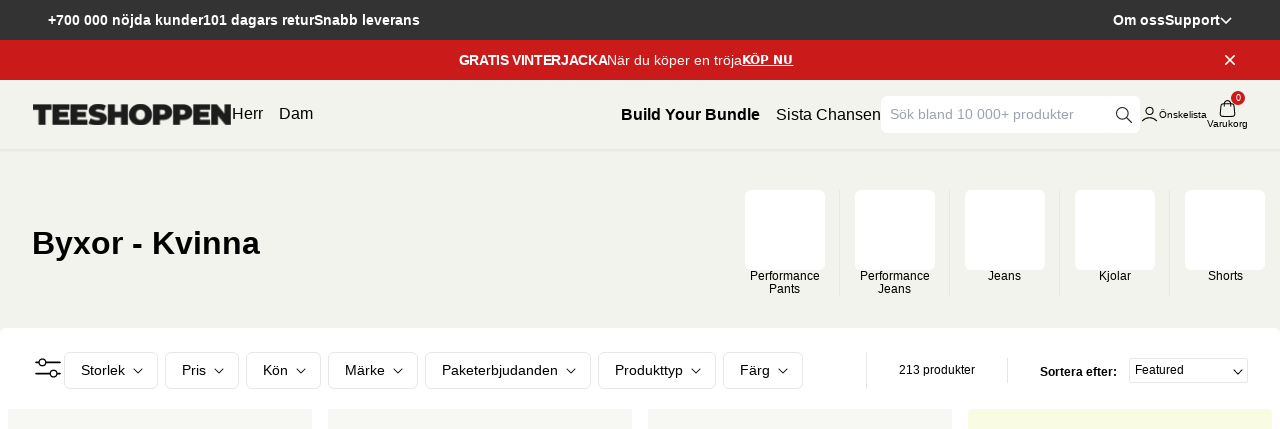

--- FILE ---
content_type: text/css
request_url: https://teeshoppen.se/cdn/shop/t/18/assets/collection-bottom.css?v=181635069636156540671733832675
body_size: -592
content:
.desc-closed{overflow:hidden;height:250px;transition:max-height .3s ease-in-out;position:relative}.read-more-btn,.read-less-btn{display:none;width:fit-content;margin-top:10px;cursor:pointer}.desc-closed:after{content:"";position:absolute;width:100%;height:70px;bottom:0;left:0;background:linear-gradient(to bottom,transparent,white);pointer-events:none}
/*# sourceMappingURL=/cdn/shop/t/18/assets/collection-bottom.css.map?v=181635069636156540671733832675 */


--- FILE ---
content_type: text/javascript
request_url: https://teeshoppen.se/cdn/shop/t/18/assets/facets.js?v=111977442428426752321760604820
body_size: 2953
content:
function toggleClearFiltersButton(){let productItems=document.querySelectorAll("#ProductGridContainer .grid__item"),clearFiltersButton=document.getElementById("clearFiltersContainer"),clearFiltersOverlay=document.getElementById("clearFiltersOverlay"),clearAllLinkButton=document.getElementById("clearAllButton"),clearFiltersButtonMobile=document.getElementById("clearFiltersContainerMobile"),clearFiltersOverlayMobile=document.getElementById("clearFiltersOverlayMobile"),clearAllLinkButtonMobile=document.getElementById("clearAllButtonMobile"),allHidden=Array.from(productItems).filter(item=>item.classList.contains("hide")).length===productItems.length;allHidden&&productItems.length>0?(clearFiltersButton.classList.remove("hidden"),clearFiltersOverlay.classList.remove("hidden"),document.body.classList.add("body-no-scroll")):(clearFiltersButton.classList.add("hidden"),clearFiltersOverlay.classList.add("hidden"),document.body.classList.remove("body-no-scroll")),allHidden&&productItems.length>0?(clearFiltersButtonMobile.classList.remove("hidden"),clearFiltersOverlayMobile.classList.remove("hidden"),document.body.classList.add("body-no-scroll")):(clearFiltersButtonMobile.classList.add("hidden"),clearFiltersOverlayMobile.classList.add("hidden"),document.body.classList.remove("body-no-scroll")),document.querySelectorAll(".active-facets__button").length>0?(clearAllLinkButton&&clearAllLinkButton.classList.remove("hidden"),clearAllLinkButtonMobile&&clearAllLinkButtonMobile.classList.remove("hidden")):(clearAllLinkButton&&clearAllLinkButton.classList.add("hidden"),clearAllLinkButtonMobile&&clearAllLinkButtonMobile.classList.add("hidden"))}window.toggleClearFiltersButton=toggleClearFiltersButton;function addHiddenClass(){let featuredCollectionElement=document.querySelector(".Featured_collection");featuredCollectionElement&&featuredCollectionElement.classList.add("hidden")}function removeHiddenClass(){let featuredCollectionElement=document.querySelector(".Featured_collection");featuredCollectionElement&&featuredCollectionElement.classList.remove("hidden")}class FacetFiltersForm extends HTMLElement{constructor(){super(),this.onActiveFilterClick=this.onActiveFilterClick.bind(this),this.debouncedOnSubmit=debounce(event=>{this.onSubmitHandler(event)},500),this.querySelector("form").addEventListener("input",this.debouncedOnSubmit.bind(this)),this.querySelectorAll('select[name="sort_by"]').forEach(select=>{select.addEventListener("change",event=>{console.log("Sort dropdown changed:",event.target.value),this.onSubmitHandler(event)})});const facetWrapper=this.querySelector("#FacetsWrapperDesktop");facetWrapper&&facetWrapper.addEventListener("keyup",onKeyUpEscape)}static setListeners(){const onHistoryChange=event=>{const searchParams=event.state?event.state.searchParams:FacetFiltersForm.searchParamsInitial;searchParams!==FacetFiltersForm.searchParamsPrev&&FacetFiltersForm.renderPage(searchParams,null,!1)};window.addEventListener("popstate",onHistoryChange)}static toggleActiveFacets(disable=!0){document.querySelectorAll(".js-facet-remove").forEach(element=>{element.classList.toggle("disabled",disable)})}static renderPage(searchParams,event,updateURLHash=!0){FacetFiltersForm.searchParamsPrev=searchParams;const sections=FacetFiltersForm.getSections(),countContainer=document.getElementById("ProductCount"),countContainerDesktop=document.getElementById("ProductCountDesktop");document.querySelectorAll(".facets-container .loading__spinner, facet-filters-form .loading__spinner").forEach(spinner=>spinner.classList.remove("!hidden")),document.getElementById("ProductGridContainer").querySelector(".collection").classList.add("loading"),countContainer&&countContainer.classList.add("loading"),countContainerDesktop&&countContainerDesktop.classList.add("loading"),sections.forEach(section=>{const url=`${window.location.pathname}?section_id=${section.section}&${searchParams}`,filterDataUrl=element=>element.url===url;FacetFiltersForm.filterData.some(filterDataUrl)?FacetFiltersForm.renderSectionFromCache(filterDataUrl,event):FacetFiltersForm.renderSectionFromFetch(url,event)}),updateURLHash&&FacetFiltersForm.updateURLHash(searchParams),toggleClearFiltersButton()}static renderSectionFromFetch(url,event){fetch(url).then(response=>response.text()).then(responseText=>{const html=responseText;FacetFiltersForm.filterData=[...FacetFiltersForm.filterData,{html,url}],FacetFiltersForm.renderFilters(html,event),FacetFiltersForm.renderProductGridContainer(html),FacetFiltersForm.renderProductCount(html),typeof initializeScrollAnimationTrigger=="function"&&initializeScrollAnimationTrigger(html.innerHTML)})}static renderSectionFromCache(filterDataUrl,event){const html=FacetFiltersForm.filterData.find(filterDataUrl).html;FacetFiltersForm.renderFilters(html,event),FacetFiltersForm.renderProductGridContainer(html),FacetFiltersForm.renderProductCount(html),typeof initializeScrollAnimationTrigger=="function"&&initializeScrollAnimationTrigger(html.innerHTML)}static renderProductGridContainer(html){document.getElementById("ProductGridContainer").innerHTML=new DOMParser().parseFromString(html,"text/html").getElementById("ProductGridContainer").innerHTML,document.getElementById("ProductGridContainer").querySelectorAll(".scroll-trigger").forEach(element=>{element.classList.add("scroll-trigger--cancel")}),toggleClearFiltersButton()}static renderProductCount(html){const count=new DOMParser().parseFromString(html,"text/html").getElementById("ProductCount").innerHTML,container=document.getElementById("ProductCount"),containerDesktop=document.getElementById("ProductCountDesktop");container.innerHTML=count,container.classList.remove("loading"),containerDesktop&&(containerDesktop.innerHTML=count,containerDesktop.classList.remove("loading")),document.querySelectorAll(".facets-container .loading__spinner, facet-filters-form .loading__spinner").forEach(spinner=>spinner.classList.add("!hidden")),toggleClearFiltersButton()}static renderFilters(html,event){const parsedHTML=new DOMParser().parseFromString(html,"text/html"),facetDetailsElementsFromFetch=parsedHTML.querySelectorAll("#FacetFiltersForm .js-filter, #FacetFiltersFormMobile .js-filter, #FacetFiltersPillsForm .js-filter"),facetDetailsElementsFromDom=document.querySelectorAll("#FacetFiltersForm .js-filter, #FacetFiltersFormMobile .js-filter, #FacetFiltersPillsForm .js-filter");Array.from(facetDetailsElementsFromDom).forEach(currentElement=>{Array.from(facetDetailsElementsFromFetch).some(({id})=>currentElement.id===id)||currentElement.remove()});const matchesId=element=>{const jsFilter=event?event.target.closest(".js-filter"):void 0;return jsFilter?element.id===jsFilter.id:!1},facetsToRender=Array.from(facetDetailsElementsFromFetch).filter(element=>!matchesId(element)),countsToRender=Array.from(facetDetailsElementsFromFetch).find(matchesId);if(facetsToRender.forEach((elementToRender,index)=>{if(document.getElementById(elementToRender.id))document.getElementById(elementToRender.id).innerHTML=elementToRender.innerHTML;else{if(index>0){const{className:previousElementClassName,id:previousElementId}=facetsToRender[index-1];if(elementToRender.className===previousElementClassName){document.getElementById(previousElementId).after(elementToRender);return}}elementToRender.parentElement&&document.querySelector(`#${elementToRender.parentElement.id} .js-filter`).before(elementToRender)}}),FacetFiltersForm.renderActiveFacets(parsedHTML),FacetFiltersForm.renderAdditionalElements(parsedHTML),countsToRender){const closestJSFilterID=event.target.closest(".js-filter").id;if(closestJSFilterID){FacetFiltersForm.renderCounts(countsToRender,event.target.closest(".js-filter")),FacetFiltersForm.renderMobileCounts(countsToRender,document.getElementById(closestJSFilterID));const newFacetDetailsElement=document.getElementById(closestJSFilterID),newElementSelector=newFacetDetailsElement.classList.contains("mobile-facets__details")?".mobile-facets__close-button":".facets__summary",newElementToActivate=newFacetDetailsElement.querySelector(newElementSelector);newElementToActivate&&newElementToActivate.focus()}}toggleClearFiltersButton()}static renderActiveFacets(html){[".active-facets-mobile",".active-facets-desktop"].forEach(selector=>{const activeFacetsElement=html.querySelector(selector);activeFacetsElement&&(document.querySelector(selector).innerHTML=activeFacetsElement.innerHTML,addHiddenClass())}),FacetFiltersForm.toggleActiveFacets(!1)}static renderAdditionalElements(html){[".mobile-facets__open",".mobile-facets__count",".sorting"].forEach(selector=>{html.querySelector(selector)&&(document.querySelector(selector).innerHTML=html.querySelector(selector).innerHTML)}),document.getElementById("FacetFiltersFormMobile").closest("menu-drawer").bindEvents()}static renderCounts(source,target){const targetSummary=target.querySelector(".facets__summary"),sourceSummary=source.querySelector(".facets__summary");sourceSummary&&targetSummary&&(targetSummary.outerHTML=sourceSummary.outerHTML);const targetHeaderElement=target.querySelector(".facets__header"),sourceHeaderElement=source.querySelector(".facets__header");sourceHeaderElement&&targetHeaderElement&&(targetHeaderElement.outerHTML=sourceHeaderElement.outerHTML);const targetWrapElement=target.querySelector(".facets-wrap"),sourceWrapElement=source.querySelector(".facets-wrap");sourceWrapElement&&targetWrapElement&&(target.querySelector("show-more-button .label-show-more.hidden")&&sourceWrapElement.querySelectorAll(".facets__item.hidden").forEach(hiddenItem=>hiddenItem.classList.replace("hidden","show-more-item")),targetWrapElement.outerHTML=sourceWrapElement.outerHTML)}static renderMobileCounts(source,target){const targetFacetsList=target.querySelector(".mobile-facets__list"),sourceFacetsList=source.querySelector(".mobile-facets__list");sourceFacetsList&&targetFacetsList&&(targetFacetsList.outerHTML=sourceFacetsList.outerHTML)}static updateURLHash(searchParams){history.pushState({searchParams},"",`${window.location.pathname}${searchParams&&"?".concat(searchParams)}`)}static getSections(){return[{section:document.getElementById("product-grid").dataset.id}]}createSearchParams(form){const formData=new FormData(form);return new URLSearchParams(formData).toString()}onSubmitForm(searchParams,event){FacetFiltersForm.renderPage(searchParams,event)}onSubmitHandler(event){if(event.preventDefault(),console.log("onSubmitHandler called with:",{target:event.target,targetName:event.target?.name,targetValue:event.target?.value,eventType:event.type}),event.target&&event.target.name==="sort_by"&&event.target.value==="discount-desc"){console.log("Discount sorting selected"),this.sortProductsByDiscount();const url=new URL(window.location);url.searchParams.set("sort_by","discount-desc"),window.history.pushState({},"",url);return}const sortFilterForms=document.querySelectorAll("facet-filters-form form");if(event.srcElement.className=="mobile-facets__checkbox"){const searchParams=this.createSearchParams(event.target.closest("form"));this.onSubmitForm(searchParams,event)}else{const forms=[],isMobile=event.target.closest("form").id==="FacetFiltersFormMobile";sortFilterForms.forEach(form=>{isMobile?form.id==="FacetFiltersFormMobile"&&forms.push(this.createSearchParams(form)):(form.id==="FacetSortForm"||form.id==="FacetFiltersForm"||form.id==="FacetSortDrawerForm")&&(document.querySelectorAll(".no-js-list").forEach(el=>el.remove()),forms.push(this.createSearchParams(form)))}),this.onSubmitForm(forms.join("&"),event)}}sortProductsByDiscount(){console.log("sortProductsByDiscount called");const productGrid=document.querySelector("#product-grid");if(console.log("productGrid found:",productGrid),!productGrid)return;const allGridItems=Array.from(productGrid.children),productItems=allGridItems.filter(item=>item.classList.contains("grid__item")&&item.querySelector(".product_card[data-discount-integer]")),nonProductItems=allGridItems.filter(item=>!item.classList.contains("grid__item")||!item.querySelector(".product_card[data-discount-integer]"));if(console.log("Product items found:",productItems.length),console.log("Non-product items found:",nonProductItems.length),productItems.length===0){console.log("No product items with discount data found");return}console.log("Sample product discount values:",productItems.slice(0,5).map(p=>({element:p,discount:this.getDiscountValue(p)}))),productItems.sort((a,b)=>{const discountA=this.getDiscountValue(a);return this.getDiscountValue(b)-discountA}),console.log("Products after sorting:",productItems.slice(0,5).map(p=>this.getDiscountValue(p)));const fragment=document.createDocumentFragment();nonProductItems.forEach(item=>{fragment.appendChild(item)}),productItems.forEach(item=>{fragment.appendChild(item)}),productGrid.innerHTML="",productGrid.appendChild(fragment),this.addDiscountSortIndicator(),typeof reinitializeProductCards=="function"&&reinitializeProductCards()}getDiscountValue(productElement){const discountElement=productElement.querySelector(".product_card[data-discount-integer]");return discountElement?parseInt(discountElement.getAttribute("data-discount-integer"))||0:productElement.hasAttribute("data-discount-integer")&&parseInt(productElement.getAttribute("data-discount-integer"))||0}addDiscountSortIndicator(){const existing=document.querySelector(".discount-sort-indicator");existing&&existing.remove();const productGrid=document.querySelector("#product-grid, #ProductGridContainer, .product-grid");if(productGrid){const indicator=document.createElement("div");indicator.className="discount-sort-indicator",indicator.innerHTML='<div style="background: #f0f8ff; padding: 10px; margin: 10px 0; border-left: 4px solid #007acc; font-weight: bold;">\u{1F525} Products sorted by highest discount percentage</div>',productGrid.parentElement.insertBefore(indicator,productGrid)}}onActiveFilterClick(event){event.preventDefault(),FacetFiltersForm.toggleActiveFacets();const url=event.currentTarget.href.indexOf("?")==-1?"":event.currentTarget.href.slice(event.currentTarget.href.indexOf("?")+1);FacetFiltersForm.renderPage(url)}}FacetFiltersForm.filterData=[],FacetFiltersForm.searchParamsInitial=window.location.search.slice(1),FacetFiltersForm.searchParamsPrev=window.location.search.slice(1),customElements.define("facet-filters-form",FacetFiltersForm),FacetFiltersForm.setListeners();class PriceRange extends HTMLElement{constructor(){super(),this.querySelectorAll("input").forEach(element=>element.addEventListener("change",this.onRangeChange.bind(this))),this.setMinAndMaxValues()}onRangeChange(event){this.adjustToValidValues(event.currentTarget),this.setMinAndMaxValues()}setMinAndMaxValues(){const inputs=this.querySelectorAll("input"),minInput=inputs[0],maxInput=inputs[1];maxInput.value&&minInput.setAttribute("max",maxInput.value),minInput.value&&maxInput.setAttribute("min",minInput.value),minInput.value===""&&maxInput.setAttribute("min",0),maxInput.value===""&&minInput.setAttribute("max",maxInput.getAttribute("max"))}adjustToValidValues(input){const value=Number(input.value),min=Number(input.getAttribute("min")),max=Number(input.getAttribute("max"));value<min&&(input.value=min),value>max&&(input.value=max)}}customElements.define("price-range",PriceRange);class FacetRemove extends HTMLElement{constructor(){super();const facetLink=this.querySelector("a");facetLink.setAttribute("role","button"),facetLink.addEventListener("click",this.closeFilter.bind(this)),facetLink.addEventListener("keyup",event=>{event.preventDefault(),event.code.toUpperCase()==="SPACE"&&this.closeFilter(event)})}closeFilter(event){event.preventDefault(),(this.closest("facet-filters-form")||document.querySelector("facet-filters-form")).onActiveFilterClick(event)}}customElements.define("facet-remove",FacetRemove);function closeMenu(){let menuElement=document.querySelector(".mobile-facets__disclosure");menuElement&&(menuElement.classList.remove("menu-opening"),menuElement.removeAttribute("open"))}document.querySelector(".mobile-facets__close").addEventListener("click",closeMenu),document.querySelector(".mobile-facets__close--no-js").addEventListener("click",closeMenu),document.addEventListener("DOMContentLoaded",function(){if(new URLSearchParams(window.location.search).get("sort_by")==="discount-desc"){const facetForm=document.querySelector("facet-filters-form");facetForm&&setTimeout(()=>{facetForm.sortProductsByDiscount()},100)}});
//# sourceMappingURL=/cdn/shop/t/18/assets/facets.js.map?v=111977442428426752321760604820


--- FILE ---
content_type: text/javascript
request_url: https://teeshoppen.se/cdn/shop/t/18/assets/collection-bottom.js?v=148782741337067999641713872004
body_size: -563
content:
document.addEventListener("DOMContentLoaded",function(){function toggleDescription(){let descriptionText2=document.querySelector(".Collection_description.Rte"),readMoreButton2=document.querySelector(".read-more-btn"),readLessButton2=document.querySelector(".read-less-btn");descriptionText2.classList.contains("desc-closed")?(readMoreButton2.style.display="none",readLessButton2.style.display="block"):(readMoreButton2.style.display="block",readLessButton2.style.display="none"),descriptionText2.classList.toggle("desc-closed")}let descriptionText=document.querySelector(".Collection_description.Rte"),readMoreButton=document.querySelector(".read-more-btn"),readLessButton=document.querySelector(".read-less-btn");descriptionText.scrollHeight>90?(descriptionText.classList.add("desc-closed"),readMoreButton.style.display="block"):readMoreButton.style.display="none",readMoreButton&&readMoreButton.addEventListener("click",toggleDescription),readLessButton&&readLessButton.addEventListener("click",toggleDescription)});
//# sourceMappingURL=/cdn/shop/t/18/assets/collection-bottom.js.map?v=148782741337067999641713872004
